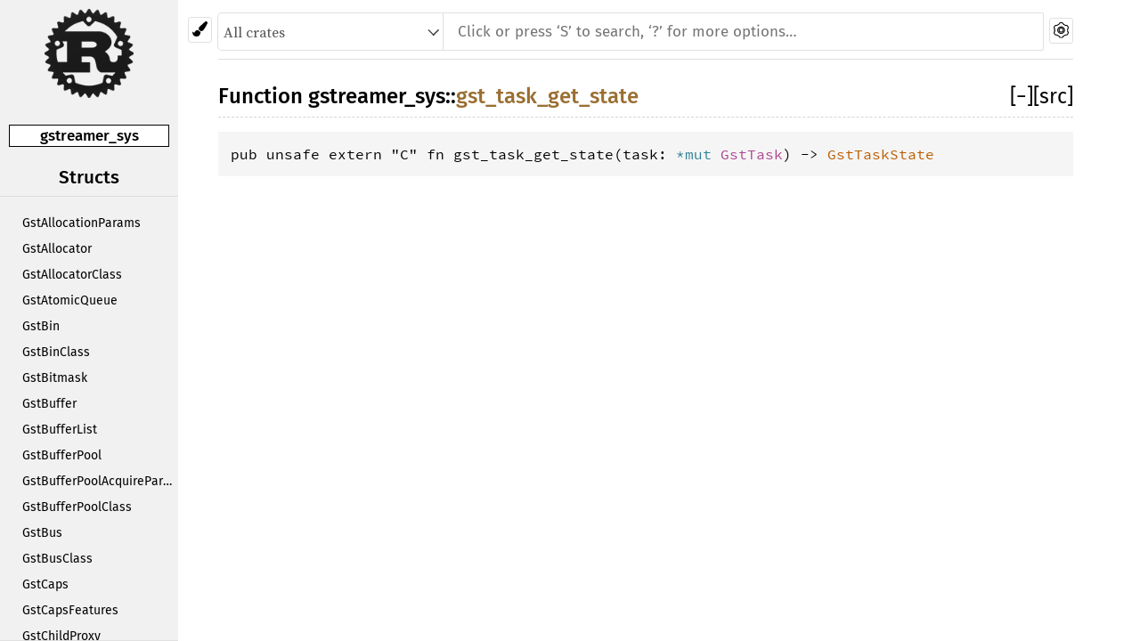

--- FILE ---
content_type: text/html; charset=utf-8
request_url: https://slomo.pages.freedesktop.org/rustdocs/gstreamer-sys/gstreamer_sys/fn.gst_task_get_state.html
body_size: 1526
content:
<!DOCTYPE html><html lang="en"><head><meta charset="utf-8"><meta name="viewport" content="width=device-width, initial-scale=1.0"><meta name="generator" content="rustdoc"><meta name="description" content="API documentation for the Rust `gst_task_get_state` fn in crate `gstreamer_sys`."><meta name="keywords" content="rust, rustlang, rust-lang, gst_task_get_state"><title>gstreamer_sys::gst_task_get_state - Rust</title><link rel="stylesheet" type="text/css" href="../normalize.css"><link rel="stylesheet" type="text/css" href="../rustdoc.css" id="mainThemeStyle"><link rel="stylesheet" type="text/css" href="../dark.css"><link rel="stylesheet" type="text/css" href="../light.css" id="themeStyle"><script src="../storage.js"></script><noscript><link rel="stylesheet" href="../noscript.css"></noscript><link rel="shortcut icon" href="../favicon.ico"><style type="text/css">#crate-search{background-image:url("../down-arrow.svg");}</style></head><body class="rustdoc fn"><!--[if lte IE 8]><div class="warning">This old browser is unsupported and will most likely display funky things.</div><![endif]--><nav class="sidebar"><div class="sidebar-menu">&#9776;</div><a href='../gstreamer_sys/index.html'><div class='logo-container'><img src='../rust-logo.png' alt='logo'></div></a><div class="sidebar-elems"><p class='location'><a href='index.html'>gstreamer_sys</a></p><script>window.sidebarCurrent = {name: 'gst_task_get_state', ty: 'fn', relpath: ''};</script><script defer src="sidebar-items.js"></script></div></nav><div class="theme-picker"><button id="theme-picker" aria-label="Pick another theme!"><img src="../brush.svg" width="18" alt="Pick another theme!"></button><div id="theme-choices"></div></div><script src="../theme.js"></script><nav class="sub"><form class="search-form js-only"><div class="search-container"><div><select id="crate-search"><option value="All crates">All crates</option></select><input class="search-input" name="search" autocomplete="off" spellcheck="false" placeholder="Click or press ‘S’ to search, ‘?’ for more options…" type="search"></div><a id="settings-menu" href="../settings.html"><img src="../wheel.svg" width="18" alt="Change settings"></a></div></form></nav><section id="main" class="content"><h1 class='fqn'><span class='out-of-band'><span id='render-detail'><a id="toggle-all-docs" href="javascript:void(0)" title="collapse all docs">[<span class='inner'>&#x2212;</span>]</a></span><a class='srclink' href='../src/gstreamer_sys/lib.rs.html#8140' title='goto source code'>[src]</a></span><span class='in-band'>Function <a href='index.html'>gstreamer_sys</a>::<wbr><a class="fn" href=''>gst_task_get_state</a></span></h1><pre class='rust fn'>pub unsafe extern &quot;C&quot; fn gst_task_get_state(task: <a class="primitive" href="https://doc.rust-lang.org/nightly/std/primitive.pointer.html">*mut </a><a class="struct" href="../gstreamer_sys/struct.GstTask.html" title="struct gstreamer_sys::GstTask">GstTask</a>) -&gt; <a class="type" href="../gstreamer_sys/type.GstTaskState.html" title="type gstreamer_sys::GstTaskState">GstTaskState</a></pre></section><section id="search" class="content hidden"></section><section class="footer"></section><aside id="help" class="hidden"><div><h1 class="hidden">Help</h1><div class="shortcuts"><h2>Keyboard Shortcuts</h2><dl><dt><kbd>?</kbd></dt><dd>Show this help dialog</dd><dt><kbd>S</kbd></dt><dd>Focus the search field</dd><dt><kbd>↑</kbd></dt><dd>Move up in search results</dd><dt><kbd>↓</kbd></dt><dd>Move down in search results</dd><dt><kbd>↹</kbd></dt><dd>Switch tab</dd><dt><kbd>&#9166;</kbd></dt><dd>Go to active search result</dd><dt><kbd>+</kbd></dt><dd>Expand all sections</dd><dt><kbd>-</kbd></dt><dd>Collapse all sections</dd></dl></div><div class="infos"><h2>Search Tricks</h2><p>Prefix searches with a type followed by a colon (e.g., <code>fn:</code>) to restrict the search to a given type.</p><p>Accepted types are: <code>fn</code>, <code>mod</code>, <code>struct</code>, <code>enum</code>, <code>trait</code>, <code>type</code>, <code>macro</code>, and <code>const</code>.</p><p>Search functions by type signature (e.g., <code>vec -> usize</code> or <code>* -> vec</code>)</p><p>Search multiple things at once by splitting your query with comma (e.g., <code>str,u8</code> or <code>String,struct:Vec,test</code>)</p></div></div></aside><script>window.rootPath = "../";window.currentCrate = "gstreamer_sys";</script><script src="../aliases.js"></script><script src="../main.js"></script><script defer src="../search-index.js"></script></body></html>

--- FILE ---
content_type: application/javascript
request_url: https://slomo.pages.freedesktop.org/rustdocs/gstreamer-sys/aliases.js
body_size: -289
content:
var ALIASES = {};
ALIASES["gio_sys"] = {};
ALIASES["glib_sys"] = {};
ALIASES["gobject_sys"] = {};
ALIASES["gstreamer_app_sys"] = {};
ALIASES["gstreamer_audio_sys"] = {};
ALIASES["gstreamer_base_sys"] = {};
ALIASES["gstreamer_check_sys"] = {};
ALIASES["gstreamer_editing_services_sys"] = {};
ALIASES["gstreamer_gl_sys"] = {};
ALIASES["gstreamer_mpegts_sys"] = {};
ALIASES["gstreamer_net_sys"] = {};
ALIASES["gstreamer_pbutils_sys"] = {};
ALIASES["gstreamer_player_sys"] = {};
ALIASES["gstreamer_rtp_sys"] = {};
ALIASES["gstreamer_rtsp_server_sys"] = {};
ALIASES["gstreamer_rtsp_sys"] = {};
ALIASES["gstreamer_sdp_sys"] = {};
ALIASES["gstreamer_sys"] = {};
ALIASES["gstreamer_tag_sys"] = {};
ALIASES["gstreamer_video_sys"] = {};
ALIASES["gstreamer_webrtc_sys"] = {};
ALIASES["libc"] = {};
